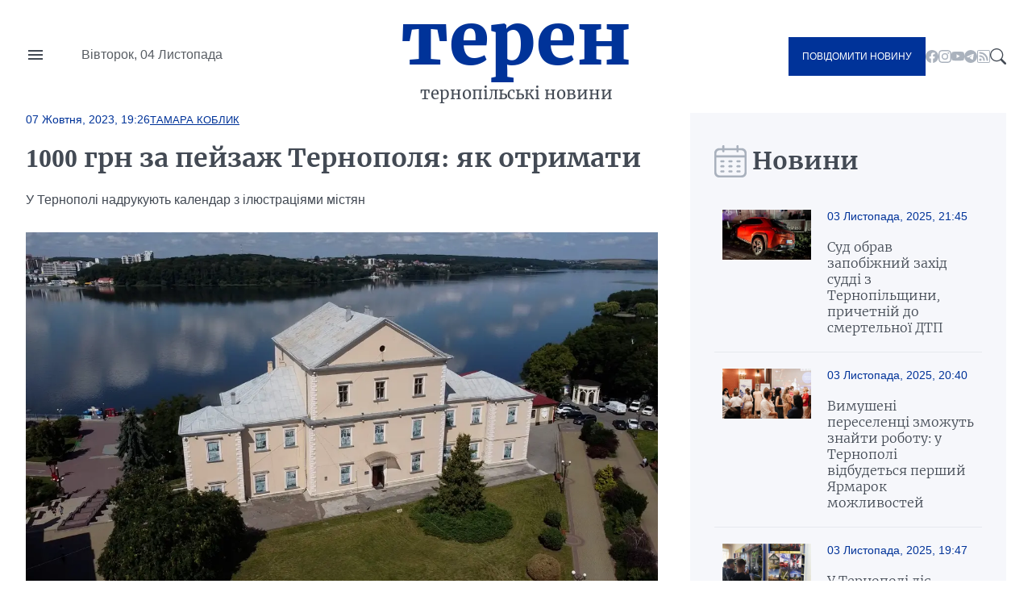

--- FILE ---
content_type: text/html; charset=UTF-8
request_url: https://teren.in.ua/news/1000-grn-za-peyzazh-ternopolya-yak-otrimati_399388.html
body_size: 16369
content:
<!DOCTYPE html>
<html lang="uk">
<head>
    <meta charset="UTF-8">
    <meta http-equiv="X-UA-Compatible" content="IE=edge">
    <meta name="viewport" content="width=device-width, initial-scale=1.0">

    <title>1000 грн за пейзаж Тернополя: як отримати — Терен</title>
<meta name="description" content="У Тернополі надрукують календар з ілюстраціями містян">
<link rel="canonical" href="https://teren.in.ua/news/1000-grn-za-peyzazh-ternopolya-yak-otrimati_399388.html" />
<link rel="amphtml" href="https://teren.in.ua/amp/1000-grn-za-peyzazh-ternopolya-yak-otrimati_399388.html" />
<meta name="generator" content="chaker's News Engine (ova.in.ua)" />
<meta property="og:title" content="1000 грн за пейзаж Тернополя: як отримати" />
<meta property="og:type" content="article" />
<meta property="og:url" content="https://teren.in.ua/news/1000-grn-za-peyzazh-ternopolya-yak-otrimati_399388.html" />
<meta property="og:image" content="https://teren.in.ua/uploads/media/c6/f8/c6f8ac59363b17536295399e3f386470_orig.jpg" />
<meta property="og:description" content="&nbsp;" />
<meta property="og:locale" content="uk_UA" />
<meta property="og:site_name" content="Терен" />

    <script type="application/ld+json">{"@context":"https:\/\/schema.org","@type":"NewsArticle","name":"1000 грн за пейзаж Тернополя: як отримати","headline":"1000 грн за пейзаж Тернополя: як отримати","description":"У Тернополі надрукують календар з ілюстраціями містян","mainEntityOfPage":{"@type":"WebPage","url":"\/news\/1000-grn-za-peyzazh-ternopolya-yak-otrimati_399388.html"},"image":{"@type":"ImageObject","url":"https:\/\/teren.in.ua\/uploads\/media\/c6\/f8\/c6f8ac59363b17536295399e3f386470_orig.jpg","width":1920,"height":1080},"author":{"@type":"Person","name":"Тамара Коблик","memberOf":{"@type":"NewsMediaOrganization","name":"Терен","logo":"https:\/\/teren.in.ua\/tpl\/images\/logo.png","diversityPolicy":{"@type":"WebPage","url":"https:\/\/teren.in.ua\/page\/redakcijna-politika\/"},"ethicsPolicy":{"@type":"WebPage","url":"https:\/\/teren.in.ua\/page\/redakcijna-politika\/"},"unnamedSourcesPolicy":{"@type":"WebPage","url":"https:\/\/teren.in.ua\/page\/redakcijna-politika\/"},"address":{"@type":"PostalAddress","addressCountry":"UA","addressRegion":"Lviv region","email":"admin@teren.in.ua"}},"url":"https:\/\/teren.in.ua\/","jobTitle":"Випускова редакторка"},"datePublished":"2023-10-07 19:26:00","dateModified":"2025-10-31T19:10:04+02:00","publisher":{"@type":"NewsMediaOrganization","name":"Терен","logo":"https:\/\/teren.in.ua\/tpl\/images\/logo.png","diversityPolicy":{"@type":"WebPage","url":"https:\/\/teren.in.ua\/page\/redakcijna-politika\/"},"ethicsPolicy":{"@type":"WebPage","url":"https:\/\/teren.in.ua\/page\/redakcijna-politika\/"},"unnamedSourcesPolicy":{"@type":"WebPage","url":"https:\/\/teren.in.ua\/page\/redakcijna-politika\/"},"address":{"@type":"PostalAddress","addressCountry":"UA","addressRegion":"Lviv region","email":"admin@teren.in.ua"}}}</script>
    <link rel="apple-touch-icon" sizes="76x76" href="/tpl/images/icons/apple-touch-icon.png">
    <link rel="icon" type="image/png" sizes="32x32" href="/tpl/images/icons/favicon-32x32.png">
    <link rel="icon" type="image/png" sizes="16x16" href="/tpl/images/icons/favicon-16x16.png">
    <link rel="manifest" href="/tpl/images/icons/site.webmanifest">
    <link rel="mask-icon" href="/tpl/images/icons/safari-pinned-tab.svg" color="#5bbad5">
    <link rel="shortcut icon" href="/tpl/images/icons/favicon.ico?v=teren">
    <meta name="msapplication-TileColor" content="#da532c">
    <meta name="msapplication-config" content="/tpl/images/icons/browserconfig.xml">
    <meta name="theme-color" content="#ffffff">


    
<script>
            document.addEventListener('DOMContentLoaded', () => {
                setTimeout(initGTM, 3500);
            });
            document.addEventListener('scroll', initGTMOnEvent);
            document.addEventListener('mousemove', initGTMOnEvent);
            document.addEventListener('touchstart', initGTMOnEvent);
            function initGTMOnEvent(event) {
                initGTM();
                event.currentTarget.removeEventListener(event.type, initGTMOnEvent); // remove the event listener that got triggered
            }
            function gtag(){dataLayer.push(arguments);}
            function initGTM() {
                if (window.gtmDidInit) {
                    return false;
                }
                window.gtmDidInit = true; // flag to ensure script does not get added to DOM more than once.
                const script = document.createElement('script');
                script.type = 'text/javascript';
                script.async = true;
                script.onload = () => {
                    gtag('js', new Date());
                    gtag('config', 'G-05GQ2QHZTS');
                }; // this part ensures PageViews is always tracked
                script.src = 'https://www.googletagmanager.com/gtag/js?id=G-05GQ2QHZTS';
                document.head.appendChild(script);
            }
        </script>
    

    
                        <link rel="preload" as="image" href="/uploads/media/6a/4f/6a4f457ayzb8f5e949f702875d63fea3_w320.webp" media="(max-width: 370px)" />
                    <link rel="preload" as="image" href="/uploads/media/6a/4f/6a4f457ayzb8f5e949f702875d63fea3_w640.webp" media="(max-width: 690px)" />
                    <link rel="preload" as="image" href="/uploads/media/6a/4f/6a4f457ayzb8f5e949f702875d63fea3_w960.webp" media="(max-width: 1010px)" />
            
                
    <link rel="preconnect" href="https://fonts.googleapis.com/" />
    <link rel="preconnect" href="https://fonts.gstatic.com/" />
    <link rel="preconnect" href="https://fonts.gstatic.com/" crossorigin />
                <style>
                @font-face{font-display:swap;font-family:Merriweather;font-style:normal;font-weight:300;src:url(/tpl/duncan/dist/fonts/vendor/@fontsource/merriweather/files/merriweather-cyrillic-300-normal.woff2?89a6218d70e91fd739514c7cab06392d) format("woff2"),url(/tpl/duncan/dist/fonts/vendor/@fontsource/merriweather/files/merriweather-cyrillic-300-normal.woff?762b4b49a623152b0b8569169d99f743) format("woff")}
@font-face{font-display:swap;font-family:Merriweather;font-style:italic;font-weight:300;src:url(/tpl/duncan/dist/fonts/vendor/@fontsource/merriweather/files/merriweather-cyrillic-300-italic.woff2?2bef72dbaebc87b27fabb33ecd2da2c3) format("woff2"),url(/tpl/duncan/dist/fonts/vendor/@fontsource/merriweather/files/merriweather-cyrillic-300-italic.woff?0fd56132f985548a4782b802c735f2e2) format("woff")}
@font-face{font-display:swap;font-family:Merriweather;font-style:normal;font-weight:400;src:url(/tpl/duncan/dist/fonts/vendor/@fontsource/merriweather/files/merriweather-cyrillic-400-normal.woff2?fde0b55efc50742fb57fbebbb11c572f) format("woff2"),url(/tpl/duncan/dist/fonts/vendor/@fontsource/merriweather/files/merriweather-cyrillic-400-normal.woff?dea686775dd7eb521743e41240e3c23e) format("woff")}
@font-face{font-display:swap;font-family:Merriweather;font-style:italic;font-weight:400;src:url(/tpl/duncan/dist/fonts/vendor/@fontsource/merriweather/files/merriweather-cyrillic-400-italic.woff2?257bb73fd3be53929f4e406c6d35cddd) format("woff2"),url(/tpl/duncan/dist/fonts/vendor/@fontsource/merriweather/files/merriweather-cyrillic-400-italic.woff?aa8130713445c92761f6ddfa6ffcec24) format("woff")}
@font-face{font-display:swap;font-family:Merriweather;font-style:normal;font-weight:700;src:url(/tpl/duncan/dist/fonts/vendor/@fontsource/merriweather/files/merriweather-cyrillic-700-normal.woff2?ac43a680815dbe80c2a43096ae30e43b) format("woff2"),url(/tpl/duncan/dist/fonts/vendor/@fontsource/merriweather/files/merriweather-cyrillic-700-normal.woff?7aea1fbf52c227e355425697008b5166) format("woff")}
@font-face{font-display:swap;font-family:Merriweather;font-style:italic;font-weight:700;src:url(/tpl/duncan/dist/fonts/vendor/@fontsource/merriweather/files/merriweather-cyrillic-700-italic.woff2?cef4bcea8935180be92ff6d356212d0b) format("woff2"),url(/tpl/duncan/dist/fonts/vendor/@fontsource/merriweather/files/merriweather-cyrillic-700-italic.woff?278233a992295fbbaac37cc488b2d0c2) format("woff")}
@font-face{font-display:swap;font-family:Merriweather;font-style:normal;font-weight:900;src:url(/tpl/duncan/dist/fonts/vendor/@fontsource/merriweather/files/merriweather-cyrillic-900-normal.woff2?c7ac02a1c03028a6c9f676b8459ccb1f) format("woff2"),url(/tpl/duncan/dist/fonts/vendor/@fontsource/merriweather/files/merriweather-cyrillic-900-normal.woff?47d442c089ef6fa414a161432bb7bc77) format("woff")}
@font-face{font-display:swap;font-family:Merriweather;font-style:italic;font-weight:900;src:url(/tpl/duncan/dist/fonts/vendor/@fontsource/merriweather/files/merriweather-cyrillic-900-italic.woff2?100fa44d312e8d4494bc34facfadf277) format("woff2"),url(/tpl/duncan/dist/fonts/vendor/@fontsource/merriweather/files/merriweather-cyrillic-900-italic.woff?8a601d3f5198caa06839e5f4879b815f) format("woff")}
*{box-sizing:border-box;margin:0;padding:0}body,html{font-family:-apple-system,BlinkMacSystemFont,Segoe UI,Roboto,Oxygen,Ubuntu,Cantarell,Open Sans,Helvetica Neue,sans-serif;font-size:16px;font-weight:400;height:100%}:root{--cyan:#039;--gray:#434a54;--white:#fff;--light:#aab2bd;--black:#000;--yellow:#ffae00;--green:#3ea72d;--darkgreen:#247817;--red:#900;--darkgray:#6a6a6a;--violet:violet;--bg-gray:#f6f7fb;--gap:40px;--border:#e6e9ee;--aside:#656d78;--time:#595e64;--fb:#515eb3;--tw:#6ab8ff;--tg:#389ce9;--social:#f6f7f8}@media (max-width:776px){:root{--gap:20px}}a{color:var(--cyan);text-decoration:underline}.wrapper{margin:auto;width:1400px}@media (max-width:1440px){.wrapper{width:95%}}.mobile{display:none!important}.desktop{display:block!important}@media (max-width:996px){.mobile{display:block!important}.desktop{display:none!important}}.bg-gray{background:var(--bg-gray)}::-moz-placeholder{font-family:inherit!important;font-size:14px}::placeholder{font-family:inherit!important;font-size:14px}#header{align-items:center;display:grid;grid-template-columns:1fr auto 1fr;min-height:140px}@media (max-width:996px){#header{min-height:100px}}#header-left{display:grid;gap:45px;grid-template-columns:24px 1fr}#nav-button{background-image:url("data:image/svg+xml;charset=utf-8,%3Csvg xmlns='http://www.w3.org/2000/svg' viewBox='0 0 24 24' fill='%23434a54'%3E%3Cpath d='M0 0h24v24H0z' fill='none'/%3E%3Cpath d='M3 18h18v-2H3v2zm0-5h18v-2H3v2zm0-7v2h18V6H3z'/%3E%3C/svg%3E");background-repeat:no-repeat;background-size:cover;height:24px;margin-top:-4px;width:24px}#header-left time{color:var(--time);display:block;line-height:1;white-space:nowrap}#logo{color:var(--cyan);font-family:Merriweather,serif;font-size:90px;font-weight:900;text-align:center;text-transform:lowercase}@media (max-width:996px){#logo{font-size:40px;line-height:.4}}#logo a{color:var(--cyan);display:block;line-height:1;margin:-10px 0 10px;text-decoration:none}#logo span{color:var(--gray);display:block;font-size:20px;font-weight:400}@media (max-width:996px){#logo span{font-size:14px}}#header-right{align-items:center;display:flex;gap:24px;justify-content:flex-end}.send-post{background:var(--cyan);color:var(--white)!important;display:inline-block!important;font-size:12px;padding:17px!important;text-decoration:none;text-transform:uppercase}@media (max-width:996px){.send-post{align-items:center;display:flex;height:50px;justify-content:center;padding:0;position:relative;width:50px}.send-post span{display:none}.send-post:before{background:url("[data-uri]");content:"";display:block;height:25px;left:calc(50% - 14px);position:absolute;top:calc(50% - 12px);width:28px}}#search-button{background-image:url("data:image/svg+xml;charset=utf-8,%3Csvg xmlns='http://www.w3.org/2000/svg' fill='%23434a54' viewBox='0 0 16 16'%3E%3Cpath d='M11.742 10.344a6.5 6.5 0 1 0-1.397 1.398h-.001c.03.04.062.078.098.115l3.85 3.85a1 1 0 0 0 1.415-1.414l-3.85-3.85a1.007 1.007 0 0 0-.115-.1zM12 6.5a5.5 5.5 0 1 1-11 0 5.5 5.5 0 0 1 11 0z'/%3E%3C/svg%3E");display:block;height:20px;width:20px}#nav{background:var(--white);height:100vh;left:-350px;padding:60px 40px;position:fixed;top:0;transform:translateX(0);width:350px;z-index:4}@media (max-width:996px){#nav{height:auto;left:-100%;padding:20px 40px;position:absolute;top:100px;width:100%}}#nav a,#nav li,#nav ul{display:block}#nav a{color:var(--gray);font-family:Merriweather,serif;padding:5px 0;text-decoration:none}#nav a.active{color:var(--cyan)!important}#nav hr{border:none;border-top:1px solid var(--light);margin:10px 0}#nav aside{align-items:center;display:flex;flex-flow:column;gap:20px;justify-content:center;padding:30px 0}#nav aside a[href^=tel]{color:var(--black);font-size:24px;font-weight:700}@media (max-width:400px){#nav aside a[href^=tel]{font-size:18px}}#nav aside a[href^=mailto]{color:var(--cyan);font-size:14px}#nav form{display:block;position:relative}#nav form input[type=search]{border:1px solid transparent;outline:none;padding:10px 25px 10px 10px}#nav form button{background:transparent;border:none;position:absolute;right:5px;top:calc(50% - 10px);z-index:1}#nav form button svg{fill:var(--gray);height:20px;width:20px}@media (max-width:996px){#nav aside .send-post{align-items:center;display:flex;height:auto;justify-content:center;padding:17px!important;position:static;width:auto}#nav aside .send-post span{display:inline-block}#nav aside .send-post:before{display:none}}#send-post{background:var(--white);height:100vh;padding:60px 40px;position:fixed;right:-350px;top:0;transform:translateX(0);width:350px;z-index:4}@media (max-width:996px){#send-post{padding:20px 40px;right:calc(-100% - 80px);top:100px;width:100%}}#send-post form{display:block;margin-top:calc(var(--gap)*2);position:relative}#send-post form input[type=email],#send-post form input[type=text],#send-post form textarea{border:1px solid var(--light);font-family:inherit;font-size:14px;margin:0 0 calc(var(--gap)/2);outline:none;padding:10px 25px 10px 10px;width:100%}#send-post form textarea{height:120px;max-height:300px;min-height:80px;resize:vertical}#send-post form button{background:var(--cyan);border:none;color:var(--white);display:block;font-family:inherit;font-size:12px;outline:none;padding:17px;text-decoration:none;text-transform:uppercase;width:100%}ul.social{display:inline-flex!important;gap:22px}@media (max-width:996px){ul.social{display:none!important}}ul.social li{display:inline-block!important}ul.social li a{display:block;height:16px;text-decoration:none;width:16px}ul.social .facebook{background-image:url("data:image/svg+xml;charset=utf-8,%3Csvg xmlns='http://www.w3.org/2000/svg' fill='%23aab2bd' viewBox='0 0 16 16'%3E%3Cpath d='M16 8.049c0-4.446-3.582-8.05-8-8.05C3.58 0-.002 3.603-.002 8.05c0 4.017 2.926 7.347 6.75 7.951v-5.625h-2.03V8.05H6.75V6.275c0-2.017 1.195-3.131 3.022-3.131.876 0 1.791.157 1.791.157v1.98h-1.009c-.993 0-1.303.621-1.303 1.258v1.51h2.218l-.354 2.326H9.25V16c3.824-.604 6.75-3.934 6.75-7.951z'/%3E%3C/svg%3E")}ul.social .youtube{background-image:url("data:image/svg+xml;charset=utf-8,%3Csvg xmlns='http://www.w3.org/2000/svg' fill='%23aab2bd' viewBox='0 0 16 16'%3E%3Cpath d='M8.051 1.999h.089c.822.003 4.987.033 6.11.335a2.01 2.01 0 0 1 1.415 1.42c.101.38.172.883.22 1.402l.01.104.022.26.008.104c.065.914.073 1.77.074 1.957v.075c-.001.194-.01 1.108-.082 2.06l-.008.105-.009.104c-.05.572-.124 1.14-.235 1.558a2.007 2.007 0 0 1-1.415 1.42c-1.16.312-5.569.334-6.18.335h-.142c-.309 0-1.587-.006-2.927-.052l-.17-.006-.087-.004-.171-.007-.171-.007c-1.11-.049-2.167-.128-2.654-.26a2.007 2.007 0 0 1-1.415-1.419c-.111-.417-.185-.986-.235-1.558L.09 9.82l-.008-.104A31.4 31.4 0 0 1 0 7.68v-.123c.002-.215.01-.958.064-1.778l.007-.103.003-.052.008-.104.022-.26.01-.104c.048-.519.119-1.023.22-1.402a2.007 2.007 0 0 1 1.415-1.42c.487-.13 1.544-.21 2.654-.26l.17-.007.172-.006.086-.003.171-.007A99.788 99.788 0 0 1 7.858 2h.193zM6.4 5.209v4.818l4.157-2.408L6.4 5.209z'/%3E%3C/svg%3E")}ul.social .rss{background-image:url("data:image/svg+xml;charset=utf-8,%3Csvg xmlns='http://www.w3.org/2000/svg' fill='%23aab2bd' viewBox='0 0 16 16'%3E%3Cpath d='M14 1a1 1 0 0 1 1 1v12a1 1 0 0 1-1 1H2a1 1 0 0 1-1-1V2a1 1 0 0 1 1-1h12zM2 0a2 2 0 0 0-2 2v12a2 2 0 0 0 2 2h12a2 2 0 0 0 2-2V2a2 2 0 0 0-2-2H2z'/%3E%3Cpath d='M5.5 12a1.5 1.5 0 1 1-3 0 1.5 1.5 0 0 1 3 0zm-3-8.5a1 1 0 0 1 1-1c5.523 0 10 4.477 10 10a1 1 0 1 1-2 0 8 8 0 0 0-8-8 1 1 0 0 1-1-1zm0 4a1 1 0 0 1 1-1 6 6 0 0 1 6 6 1 1 0 1 1-2 0 4 4 0 0 0-4-4 1 1 0 0 1-1-1z'/%3E%3C/svg%3E")}ul.social .telegram{background-image:url("data:image/svg+xml;charset=utf-8,%3Csvg xmlns='http://www.w3.org/2000/svg' fill='%23aab2bd' viewBox='0 0 16 16'%3E%3Cpath d='M16 8A8 8 0 1 1 0 8a8 8 0 0 1 16 0zM8.287 5.906c-.778.324-2.334.994-4.666 2.01-.378.15-.577.298-.595.442-.03.243.275.339.69.47l.175.055c.408.133.958.288 1.243.294.26.006.549-.1.868-.32 2.179-1.471 3.304-2.214 3.374-2.23.05-.012.12-.026.166.016.047.041.042.12.037.141-.03.129-1.227 1.241-1.846 1.817-.193.18-.33.307-.358.336a8.154 8.154 0 0 1-.188.186c-.38.366-.664.64.015 1.088.327.216.589.393.85.571.284.194.568.387.936.629.093.06.183.125.27.187.331.236.63.448.997.414.214-.02.435-.22.547-.82.265-1.417.786-4.486.906-5.751a1.426 1.426 0 0 0-.013-.315.337.337 0 0 0-.114-.217.526.526 0 0 0-.31-.093c-.3.005-.763.166-2.984 1.09z'/%3E%3C/svg%3E")}.title{color:var(--gray);display:grid;font-family:Merriweather,serif;font-size:30px;font-weight:600;gap:15px;grid-template-columns:32px 1fr;height:40px;margin:0 0 20px}@media (max-width:776px){.title{align-items:center;font-size:21px}}.title:before{align-self:center;background-repeat:no-repeat!important;background-size:cover!important;content:"";display:inline-block;height:40px;width:33px}.title.calendar:before{background:url("[data-uri]");width:40px}.service{align-items:center;display:flex;flex-wrap:wrap;gap:calc(var(--gap)/4);margin:0 0 calc(var(--gap)/2)}.service,.service time{position:static!important}.service time{background:transparent!important;display:block;font-size:14px;font-weight:400!important;margin:0!important;padding:0!important}.service a{display:block;font-size:13px;position:relative;text-transform:uppercase}#content .service a{color:var(--cyan)!important}.article{position:relative}.article time{color:var(--time);display:block;font-size:14px;margin:20px 0}.article h1 a{color:var(--gray);display:block;font-family:Merriweather,serif;text-decoration:none}img{height:auto;max-width:100%;vertical-align:middle}.picture,picture img,picture source{height:auto;width:100%}.picture{display:block;overflow:hidden;padding-top:56.25%;position:relative}.picture picture{bottom:0;display:block;left:0;max-height:100%;position:absolute;right:0;top:0;width:100%}.picture picture img{height:100%!important;-o-object-fit:cover;object-fit:cover;width:100%!important}.article-2-1 .article:first-of-type{grid-area:hot-1}.article-2-1 .article:nth-of-type(2){grid-area:hot-2}.article-2-1 .article:nth-of-type(3){grid-area:hot-3}#page{display:grid;gap:var(--gap);grid-template-columns:2fr 1fr}@media (max-width:996px){#page{grid-template-columns:1fr}}#content{color:var(--gray);display:grid;gap:var(--gap);grid-template-areas:"content-header content-header" "content-aside content-main";grid-template-columns:160px 1fr;grid-template-rows:auto 1fr}@media (max-width:996px){#content{display:block}}#content header{grid-area:content-header}#content header time{color:var(--cyan);font-size:14px;font-weight:700}#content header h1{color:var(--gray);font-family:Merriweather,serif;margin:20px 0}@media (max-width:996px){#content header h1{font-size:22px;margin:15px 0}}#content header p{line-height:1.5;margin:0 0 28px}#content aside{grid-area:content-aside}@media (max-width:996px){#content aside{grid-area:initial}}#content aside h1{color:var(--gray);font-family:Merriweather,serif;font-size:21px;font-weight:700}@media (max-width:996px){#content aside h1{display:none}}#content main{grid-area:content-main}#content main p{font-weight:400;line-height:1.5;margin:0 0 calc(var(--gap)/4*3)}@media (max-width:996px){#content .picture{margin:calc(var(--gap)/4*3) 0}}#page>aside{align-self:flex-start;padding:var(--gap) 30px 0}@media (max-width:996px){#page>aside{margin:0 -2.5%}}#page>aside .article{background:var(--white);border-top:1px solid var(--border);display:grid;gap:calc(var(--gap)/2);grid-template-columns:110px 1fr;padding:20px 10px}@media (max-width:996px){#page>aside .article{padding:20px 0}}#page>aside .article{background:var(--bg-gray)}#page>aside .article:first-of-type{border-top:none}#page>aside .article .picture{align-self:flex-start}#page>aside .article-data time{color:var(--cyan);display:block;margin:0 0 20px}#page>aside .article-data h1 a{color:var(--gray);font-size:16px;font-weight:300;text-decoration:none}#footer-logo{grid-area:footer-logo}#footer-content{color:var(--time);font-size:14px;grid-area:footer-content}#footer-contact{grid-area:footer-contact;text-align:center}#copy{color:var(--cyan);font-size:16px;grid-area:copy;padding:0 0 35px;text-align:center}.share-buttons{display:flex;flex-wrap:wrap;gap:0 calc(var(--gap)/2)}.share-buttons a{align-items:center;background:var(--social);border-radius:20px;display:flex;font-weight:600;gap:15px;height:40px;margin:0 0 20px;text-decoration:none;width:100px}.share-buttons a:before{background-position:50% 50%!important;background-repeat:no-repeat!important;background-size:18px 18px!important;border-radius:20px;content:"";display:block;height:40px;width:40px}.share-buttons a.facebook:before{background:var(--fb);background-image:url("data:image/svg+xml;charset=utf-8,%3Csvg xmlns='http://www.w3.org/2000/svg' fill='%23fff' viewBox='0 0 20 20'%3E%3Cpath d='M11 10h2.6l.4-3h-3V5.3c0-.9.2-1.5 1.5-1.5H14V1.1c-.3 0-1-.1-2.1-.1C9.6 1 8 2.4 8 5v2H5.5v3H8v8h3v-8z'/%3E%3C/svg%3E")}.share-buttons a.twitter:before{background:var(--tw);background-image:url("data:image/svg+xml;charset=utf-8,%3Csvg xmlns='http://www.w3.org/2000/svg' fill='%23fff' viewBox='0 0 20 20'%3E%3Cpath d='M19 4.74a7.587 7.587 0 0 1-2.119.58 3.715 3.715 0 0 0 1.622-2.04 7.331 7.331 0 0 1-2.344.89A3.682 3.682 0 0 0 13.464 3a3.698 3.698 0 0 0-3.596 4.539 10.482 10.482 0 0 1-7.614-3.86c-.318.54-.5 1.181-.5 1.86 0 1.281.651 2.411 1.643 3.071a3.654 3.654 0 0 1-1.674-.461v.04a3.71 3.71 0 0 0 2.963 3.631 4.083 4.083 0 0 1-1.668.06 3.701 3.701 0 0 0 3.451 2.569 7.467 7.467 0 0 1-4.587 1.57 6.44 6.44 0 0 1-.882-.05 10.439 10.439 0 0 0 5.662 1.66c6.792 0 10.508-5.629 10.508-10.5 0-.16-.004-.32-.013-.48A7.533 7.533 0 0 0 19 4.74'/%3E%3C/svg%3E")}.share-buttons a.telegram:before{background:var(--tg);background-image:url("data:image/svg+xml;charset=utf-8,%3Csvg xmlns='http://www.w3.org/2000/svg' fill='%23fff' viewBox='0 0 300 300'%3E%3Cpath d='m5.299 144.645 69.126 25.8 26.756 86.047c1.712 5.511 8.451 7.548 12.924 3.891l38.532-31.412a11.496 11.496 0 0 1 14.013-.391l69.498 50.457c4.785 3.478 11.564.856 12.764-4.926L299.823 29.22c1.31-6.316-4.896-11.585-10.91-9.259L5.218 129.402c-7.001 2.7-6.94 12.612.081 15.243zm91.57 12.066 135.098-83.207c2.428-1.491 4.926 1.792 2.841 3.726L123.313 180.87a23.112 23.112 0 0 0-7.163 13.829l-3.798 28.146c-.503 3.758-5.782 4.131-6.819.494l-14.607-51.325c-1.673-5.854.765-12.107 5.943-15.303z'/%3E%3C/svg%3E")}.share-buttons a span{color:var(--cyan);display:none;font-family:Merriweather,serif;font-size:16px}.share-buttons a span:after{content:"+";display:inline-block;margin:0 0 0 5px}#mobile-panel{background:var(--cyan);bottom:0;display:none;height:75px;left:0;position:fixed;width:100%;z-index:2}@media (max-width:996px){#mobile-panel{align-items:center;display:flex}}@media (max-width:540px){#mobile-panel{align-items:flex-start}}#mobile-panel li{display:block;width:20%}@media (max-width:540px){#mobile-panel li{padding:10px 0 0}}#mobile-panel a{align-items:center;color:var(--light);display:flex;flex-flow:column;font-size:10px;gap:10px;justify-content:flex-start;text-align:center;text-decoration:none;text-transform:uppercase}#mobile-panel a:before{background-repeat:no-repeat!important;content:"";display:block;min-height:25px}#nav-home a:before{background:url("[data-uri]");height:21px;width:25px}#nav-search a:before{background:url("[data-uri]");height:21px;width:21px}#nav-menu a:before{background:url("[data-uri]");height:18px;width:24px}#nav-news a:before{background:url("[data-uri]");height:24px;width:24px}#nav-send a:before{background:url("[data-uri]");height:25px;width:28px}

            </style>
        <link rel="preload" href="/tpl/duncan/dist/style.css?v1664361540" as="style" onload="this.onload=null;this.rel='stylesheet'">
    
    <style>
        [style*="--aspect-ratio"] > :first-child
        {
            width: 100%;
        }

        [style*="--aspect-ratio"] > img
        {
            height: auto;
        }

        @supports (--custom:property)
        {
            [style*="--aspect-ratio"]
            {
                position: relative;
            }

            [style*="--aspect-ratio"]::before
            {
                content: '';
                display: block;
                padding-bottom: calc(100% / (var(--aspect-ratio)));
            }

            [style*="--aspect-ratio"] > :first-child
            {
                position: absolute;
                top: 0;
                left: 0;
                height: 100%;
            }
        }

        .video-link
        {
            background-size: cover;
            background-position: center;
            cursor: pointer;
        }

        .video-link.video-open-inline-rendered::after
        {
            display: none;
        }

        .video-link::after
        {
            content: '';
            display: inline-block;
            background-image: url("data:image/svg+xml, %3Csvg viewBox='0 -77 512.00213 512' xmlns='http://www.w3.org/2000/svg'%3E%3Cpath d='m501.453125 56.09375c-5.902344-21.933594-23.195313-39.222656-45.125-45.128906-40.066406-10.964844-200.332031-10.964844-200.332031-10.964844s-160.261719 0-200.328125 10.546875c-21.507813 5.902344-39.222657 23.617187-45.125 45.546875-10.542969 40.0625-10.542969 123.148438-10.542969 123.148438s0 83.503906 10.542969 123.148437c5.90625 21.929687 23.195312 39.222656 45.128906 45.128906 40.484375 10.964844 200.328125 10.964844 200.328125 10.964844s160.261719 0 200.328125-10.546875c21.933594-5.902344 39.222656-23.195312 45.128906-45.125 10.542969-40.066406 10.542969-123.148438 10.542969-123.148438s.421875-83.507812-10.546875-123.570312zm0 0' fill='%23f00'/%3E%3Cpath d='m204.96875 256 133.269531-76.757812-133.269531-76.757813zm0 0' fill='%23fff'/%3E%3C/svg%3E");
            width: 64px;
            height: 64px;
            position: absolute;
            z-index: 2;
            transition: .5s;
            top: calc(50% - 32px);
            left: calc(50% - 32px);
        }

        .video-link:hover::after
        {
            background-image: url("data:image/svg+xml, %3Csvg viewBox='0 -77 512.00213 512' xmlns='http://www.w3.org/2000/svg'%3E%3Cpath d='m501.453125 56.09375c-5.902344-21.933594-23.195313-39.222656-45.125-45.128906-40.066406-10.964844-200.332031-10.964844-200.332031-10.964844s-160.261719 0-200.328125 10.546875c-21.507813 5.902344-39.222657 23.617187-45.125 45.546875-10.542969 40.0625-10.542969 123.148438-10.542969 123.148438s0 83.503906 10.542969 123.148437c5.90625 21.929687 23.195312 39.222656 45.128906 45.128906 40.484375 10.964844 200.328125 10.964844 200.328125 10.964844s160.261719 0 200.328125-10.546875c21.933594-5.902344 39.222656-23.195312 45.128906-45.125 10.542969-40.066406 10.542969-123.148438 10.542969-123.148438s.421875-83.507812-10.546875-123.570312zm0 0' fill='%23fff'/%3E%3Cpath d='m204.96875 256 133.269531-76.757812-133.269531-76.757813zm0 0' fill='%23f00'/%3E%3C/svg%3E");
        }
    </style>

</head>
<body>

<nav id="nav">
    <ul>
        <li><a href="/category/important/">Важливо</a></li><li><a href="/category/misto/">Місто</a></li><li><a href="/flag/people/">Люди</a></li><li><a href="/category/war/">Війна</a></li><li><a href="/category/society/">Суспільство</a></li><li><a href="/category/economy/">Гроші</a></li><li><a href="/category/criminal/">Кримінал</a></li><li><a href="/category/emergencies/">Надзвичайні події</a></li><li><a href="/category/health/">Здоров'я</a></li><li><a href="/category/osvita/">Освіта</a></li><li><a href="/category/dovkillya/">Довкілля</a></li><li><a href="/category/agro/">Агро</a></li><li><a href="/category/kultura/">Культура</a></li><li><a href="/category/sport/">Спорт</a></li><li><a href="/category/polytics/">Політика</a></li><li><a href="/category/pogoda/">Погода</a></li><li><a href="/category/dumka-ternopolyan/">Думка тернополян</a></li><li><a href="/flag/topinfo/">Цікаво</a></li><li><a href="/category/socmerezhi/">Соцмережі</a></li><li><a href="/category/partnerski-proekty/">Реклама</a></li>
        <li class="hr"></li>
        <li><a href="/page/pro-nas/">Про нас</a></li><li><a href="/page/rozmisenna-reklami/">Розміщення реклами</a></li><li><a href="/archive/">Архів новин</a></li>
    </ul>

    <aside>

        <form action="/search.php">
            <input type="search" name="q" placeholder="Шукати" id="nav-search-input" aria-label="Пошукова фраза">
            <button aria-label="Пошук">
                <svg viewBox='0 0 16 16'><path d='M11.742 10.344a6.5 6.5 0 1 0-1.397 1.398h-.001c.03.04.062.078.098.115l3.85 3.85a1 1 0 0 0 1.415-1.414l-3.85-3.85a1.007 1.007 0 0 0-.115-.1zM12 6.5a5.5 5.5 0 1 1-11 0 5.5 5.5 0 0 1 11 0z'/></svg>
            </button>
        </form>

        <div class="send-post">
            <span>Повідомити новину</span>
        </div>

        <a href="tel:+380684276800" title="Дзвінок">+380684276800</a>

        <a href="mailto://office@teren.in.ua" title="Надіслати імейл">office@teren.in.ua</a>

        <ul class="social">
    <li><a href="https://www.facebook.com/teren.in.ua" class="facebook" title="facebook"></a></li>
    <li><a href="https://www.instagram.com/teren_news/" class="instagram" title="instagram"></a></li>
    <li><a href="https://www.youtube.com/c/%D0%A2%D0%B5%D1%80%D0%BD%D0%BE%D0%BF%D1%96%D0%BB%D1%8C%D1%81%D1%8C%D0%BA%D1%96%D0%B5%D0%BA%D1%81%D0%BF%D1%80%D0%B5%D1%81%D0%BD%D0%BE%D0%B2%D0%B8%D0%BD%D0%B8%D0%A2%D0%95%D0%A0%D0%95%D0%9D" class="youtube" title="youtube"></a></li>
    <li><a href="https://t.me/+jwp4d5TI4101ODc6" class="telegram" title="telegram"></a></li>
    <li><a href="/rss/news.rss" class="rss" title="rss"></a></li>
</ul>
    </aside>

</nav>
<!-- Випадачка -->

<div id="send-post">
    <form action="/contact.php?act=send" method="post">
        <input type="text" name="name" placeholder="Ім'я" aria-label="Прізвище та Ім'я">
        <input type="email" name="ymail" placeholder="Телефон" aria-label="Телефон">
        <textarea placeholder="Новина" name="message" aria-label="Дані" required minlength="10"></textarea>
        <input type="email" name="email" placeholder="Телефон" aria-label="Телефон">
        <script>document.querySelector('[name="email"]').style.display = 'none'</script>


        <button>Надіслати</button>
    </form>
</div>
<!-- Випадачка справа (надіслати новину) -->

<div class="wrapper">
    <header id="header">

        <div id="header-left">
            <div id="nav-button" class="desktop"></div>
            <time class="desktop">Вівторок, 04 Листопада</time>
            <time class="mobile">Вів, 04 Лис</time>
        </div>
        <div id="logo">
            <a href="/" title="Терен: тернопільські новини">
                Терен
            </a>
            <span>тернопільські новини</span>
        </div>
        <div id="header-right">
            <div class="send-post">
                <span>Повідомити новину</span>
            </div>

            <ul class="social">
    <li><a href="https://www.facebook.com/teren.in.ua" class="facebook" title="facebook"></a></li>
    <li><a href="https://www.instagram.com/teren_news/" class="instagram" title="instagram"></a></li>
    <li><a href="https://www.youtube.com/c/%D0%A2%D0%B5%D1%80%D0%BD%D0%BE%D0%BF%D1%96%D0%BB%D1%8C%D1%81%D1%8C%D0%BA%D1%96%D0%B5%D0%BA%D1%81%D0%BF%D1%80%D0%B5%D1%81%D0%BD%D0%BE%D0%B2%D0%B8%D0%BD%D0%B8%D0%A2%D0%95%D0%A0%D0%95%D0%9D" class="youtube" title="youtube"></a></li>
    <li><a href="https://t.me/+jwp4d5TI4101ODc6" class="telegram" title="telegram"></a></li>
    <li><a href="/rss/news.rss" class="rss" title="rss"></a></li>
</ul>

            <div id="search-button" class="desktop"></div>
        </div>

    </header>
</div>
<!-- header -->
<!-- [BODY START] -->

<div class="wrapper">
    <div id="page">
        <div id="content">
            <header>
                <div class="service">

                <time datetime="2023-10-07 19:26">07 Жовтня, 2023, 19:26</time>

                                    <a href="/author/tamara-koblik_23">Тамара Коблик</a>
                
                </div>

                <h1>1000 грн за пейзаж Тернополя: як отримати</h1>

                <p>У Тернополі надрукують календар з ілюстраціями містян</p>
                                                            <div class="picture">
                            <picture><source srcset="/uploads/media/c6/f8/c6f8ac59363b17536295399e3f386470_w320.avif" media="(max-width: 370px)" type="image/avif" /><source srcset="/uploads/media/c6/f8/c6f8ac59363b17536295399e3f386470_w640.avif" media="(max-width: 690px)" type="image/avif" /><source srcset="/uploads/media/c6/f8/c6f8ac59363b17536295399e3f386470_w960.avif" media="(max-width: 1010px)" type="image/avif" /><source srcset="/uploads/media/c6/f8/c6f8ac59363b17536295399e3f386470_w320.webp" media="(max-width: 370px)" type="image/webp" /><source srcset="/uploads/media/c6/f8/c6f8ac59363b17536295399e3f386470_w640.webp" media="(max-width: 690px)" type="image/webp" /><source srcset="/uploads/media/c6/f8/c6f8ac59363b17536295399e3f386470_w960.webp" media="(max-width: 1010px)" type="image/webp" /><source srcset="/uploads/media/c6/f8/c6f8ac59363b17536295399e3f386470_w1280.webp" media="(max-width: 1330px)" type="image/webp" /><source srcset="/uploads/media/c6/f8/c6f8ac59363b17536295399e3f386470_w1600.webp" media="(max-width: 1650px)" type="image/webp" /><source srcset="/uploads/media/c6/f8/c6f8ac59363b17536295399e3f386470_w1920.webp" media="(max-width: 1970px)" type="image/webp" /><source srcset="/uploads/media/c6/f8/c6f8ac59363b17536295399e3f386470_w320.jpg" media="(max-width: 370px)" type="image/jpeg" /><source srcset="/uploads/media/c6/f8/c6f8ac59363b17536295399e3f386470_w640.jpg" media="(max-width: 690px)" type="image/jpeg" /><source srcset="/uploads/media/c6/f8/c6f8ac59363b17536295399e3f386470_w960.jpg" media="(max-width: 1010px)" type="image/jpeg" /><source srcset="/uploads/media/c6/f8/c6f8ac59363b17536295399e3f386470_w1280.jpg" media="(max-width: 1330px)" type="image/jpeg" /><source srcset="/uploads/media/c6/f8/c6f8ac59363b17536295399e3f386470_w1600.jpg" media="(max-width: 1650px)" type="image/jpeg" /><source srcset="/uploads/media/c6/f8/c6f8ac59363b17536295399e3f386470_w1920.jpg" media="(max-width: 1970px)" type="image/jpeg" /><source srcset="/uploads/media/c6/f8/c6f8ac59363b17536295399e3f386470_w960.avif" type="image/avif" /><source srcset="/uploads/media/c6/f8/c6f8ac59363b17536295399e3f386470_w1920.webp" type="image/webp" /><source srcset="/uploads/media/c6/f8/c6f8ac59363b17536295399e3f386470_w1920.jpg" type="image/jpeg" /><img src="/uploads/media/c6/f8/c6f8ac59363b17536295399e3f386470_w1920.jpg" alt="" data-thumb="/uploads/media/c6/f8/c6f8ac59363b17536295399e3f386470_orig_thumb.jpg"  data-width="1920" data-height="1080" data-aspect-ratio="1.78"/></picture>
                        </div>
                                    
            </header>

            <aside>

                <div class="share-buttons" data-share_count="{&quot;facebook&quot;:0,&quot;twitter&quot;:0,&quot;telegram&quot;:0,&quot;viber&quot;:0}" data-news_id="399388">
                    <a href="#" class="facebook" data-share="facebook" title="share to facebook">
                        <span></span>
                    </a>
                    <a href="#" class="twitter" data-share="twitter" title="share to twitter">
                        <span></span>
                    </a>
                    <a href="#" class="telegram" data-share="telegram" title="share to telegram">
                        <span></span>
                    </a>
                </div>

                                    <h1>До теми</h1>
                    <ul>
                                                    <li><a href="/news/ne-stavom-iedinim-yaki-miscya-varto-vidvidati-u-ternopoli-video_392489.html">Не ставом єдиним: які місця варто відвідати у Тернополі (відео)</a></li>
                                                    <li><a href="/news/u-ternopoli-proveli-skladnu-operaciyu-paciientu-z-travmoyu-legeni_399360.html">У Тернополі провели складну операцію пацієнту з травмою легені</a></li>
                                                    <li><a href="/news/u-vlasnist-minoboroni-povernuli-maynoviy-kompleks-u-ternopoli-ploshcheyu-7-tis.-m-kv_399348.html">У власність Міноборони повернули майновий комплекс у Тернополі площею 7 тис. м кв</a></li>
                                            </ul>
                
                <div class="ad" data-key="news-sidebar-left"></div>

            </aside>

            <main>
                <p><strong>Ваше фото, малюнок чи картину міста роздрукують у календарі Тернополя! Громадська організація «Інститут міської культури» – збирає ілюстрації для тернопільського календаря.</strong></p>
<p><span style="font-weight: 400;">Серед всіх робіт організатори виберуть 12 авторів, які отримають:</span></p>
<ul>
<li><span style="font-weight: 400;">по 1000 грн від ГО «Інститут міської культури»;</span></li>
<li><span style="font-weight: 400;">примірники календаря, який надрукує видавництво Сумна вівця;</span></li>
<li><span style="font-weight: 400;">участь у виставці у кав'ярні ХХ століття наприкінці року.</span></li>
</ul>
<p>Для участі у відборі надсилайте якісні фото / скани своїх малюнків з видами нашого міста до 20 жовтня на електронну адресу urbanci.ngo@gmail.com з темою <em>«календар».</em></p>
<p><span style="font-weight: 400;">До участі запрошують як аматорів, так і професіоналів лише з Тернополя, вікових обмежень конкурс немає. Приймають роботи у різних техніках.</span></p>
<p><span style="font-weight: 400;">Громадська організація «Інститут міської культури» –  ініціативна група тернополян, що опікується наповненням простору </span><a href="https://www.instagram.com/art.naposhti/" target="_blank" rel="noopener"><span style="font-weight: 400;">@art.naposhti</span></a><span style="font-weight: 400;">, а також</span><span style="font-weight: 400;"> творенням відкритого, демократичного, толерантного та інклюзивного суспільства засобами культури та мистецтва. </span></p>
<p><span style="font-weight: 400;">Організатор конкурсу: ГО “Інститут міської культури”</span></p>
<p><div data-embed="[media=414229]"><div style="--aspect-ratio: 1"><picture><source srcset="/uploads/media/6a/4f/6a4f457ayzb8f5e949f702875d63fea3_w320.avif" media="(max-width: 370px)" type="image/avif"></source><source srcset="/uploads/media/6a/4f/6a4f457ayzb8f5e949f702875d63fea3_w640.avif" media="(max-width: 690px)" type="image/avif"></source><source srcset="/uploads/media/6a/4f/6a4f457ayzb8f5e949f702875d63fea3_w960.avif" media="(max-width: 1010px)" type="image/avif"></source><source srcset="/uploads/media/6a/4f/6a4f457ayzb8f5e949f702875d63fea3_w320.webp" media="(max-width: 370px)" type="image/webp"></source><source srcset="/uploads/media/6a/4f/6a4f457ayzb8f5e949f702875d63fea3_w640.webp" media="(max-width: 690px)" type="image/webp"></source><source srcset="/uploads/media/6a/4f/6a4f457ayzb8f5e949f702875d63fea3_w960.webp" media="(max-width: 1010px)" type="image/webp"></source><source srcset="/uploads/media/6a/4f/6a4f457ayzb8f5e949f702875d63fea3_w320.jpg" media="(max-width: 370px)" type="image/jpeg"></source><source srcset="/uploads/media/6a/4f/6a4f457ayzb8f5e949f702875d63fea3_w640.jpg" media="(max-width: 690px)" type="image/jpeg"></source><source srcset="/uploads/media/6a/4f/6a4f457ayzb8f5e949f702875d63fea3_w960.jpg" media="(max-width: 1010px)" type="image/jpeg"></source><source srcset="/uploads/media/6a/4f/6a4f457ayzb8f5e949f702875d63fea3_w960.avif" type="image/avif"></source><source srcset="/uploads/media/6a/4f/6a4f457ayzb8f5e949f702875d63fea3_w960.webp" type="image/webp"></source><source srcset="/uploads/media/6a/4f/6a4f457ayzb8f5e949f702875d63fea3_w960.jpg" type="image/jpeg"></source><img src="/uploads/media/6a/4f/6a4f457ayzb8f5e949f702875d63fea3_w960.jpg" alt="" data-thumb="/uploads/media/6a/4f/6a4f457ayzb8f5e949f702875d63fea3_orig_thumb.jpg" loading="lazy" data-width="1174" data-height="1174" data-aspect-ratio="1"></picture></div></div></p>
<p><strong><em>Фото з відкритих джерел</em></strong></p>

                <img src="/register_view.php?ids=399388" alt="" style="width: 1px !important; height: 1px !important;" />

                                    <div class="tags">
                        <a href="/news/foto/" title="Фото">Фото</a><a href="/news/ternopil/" title="Тернопіль">Тернопіль</a><a href="/news/misto/" title="місто">місто</a><a href="/news/kalendar/" title="календар">календар</a><a href="/news/malyunok/" title="малюнок">малюнок</a>                    </div>
                
                <div class="ad" style="margin-top: 10px" data-key="news1"></div>
            </main>
        </div>
        <!-- #content -->

        <aside class="bg-gray">
            <div class="title calendar">
                Новини
            </div>

                            <article class="article">
	<a href="/news/sud-obrav-zapobizhniy-zahid-suddi-z-ternopilshchini-prichetniy-do-smertelnoyi-dtp_412052.html" title="Суд обрав запобіжний захід судді з Тернопільщини, причетній до смертельної ДТП">
		<div class="picture">
			 <picture><source srcset="/uploads/media/bd/2a/bd2afc229fa32d3d8ba4d0a5c9401b68_w320.avif" type="image/avif" /><source srcset="/uploads/media/bd/2a/bd2afc229fa32d3d8ba4d0a5c9401b68_w320.webp" type="image/webp" /><source srcset="/uploads/media/bd/2a/bd2afc229fa32d3d8ba4d0a5c9401b68_w320.jpg" type="image/jpeg" /><img src="/uploads/media/bd/2a/bd2afc229fa32d3d8ba4d0a5c9401b68_orig_thumb.jpg" alt="" loading="lazy" /></picture> 		</div>
	</a>

	<div class="article-data">
		<div class="service"><time datetime="2025-11-03 21:45">03 Листопада, 2025, 21:45</time></div>
		<h1><a href="/news/sud-obrav-zapobizhniy-zahid-suddi-z-ternopilshchini-prichetniy-do-smertelnoyi-dtp_412052.html">Суд обрав запобіжний захід судді з Тернопільщини, причетній до смертельної ДТП</a></h1>
	</div>
</article>
                            <article class="article">
	<a href="/news/vimusheni-pereselenci-otrimuyut-novi-mozhlivosti-dlya-pracevlashtuvannya-u-ternopoli-vidbudetsya-pershiy-yarmarok-mozhlivostey_412037.html" title="Вимушені переселенці зможуть знайти роботу: у Тернополі відбудеться перший Ярмарок можливостей">
		<div class="picture">
			 <picture><source srcset="/uploads/media/87/39/87399fc1b37e7f2ac0d16772c644b429_w320.avif" type="image/avif" /><source srcset="/uploads/media/87/39/87399fc1b37e7f2ac0d16772c644b429_w320.webp" type="image/webp" /><source srcset="/uploads/media/87/39/87399fc1b37e7f2ac0d16772c644b429_w320.jpg" type="image/jpeg" /><img src="/uploads/media/87/39/87399fc1b37e7f2ac0d16772c644b429_orig_thumb.jpg" alt="" loading="lazy" /></picture> 		</div>
	</a>

	<div class="article-data">
		<div class="service"><time datetime="2025-11-03 20:40">03 Листопада, 2025, 20:40</time></div>
		<h1><a href="/news/vimusheni-pereselenci-otrimuyut-novi-mozhlivosti-dlya-pracevlashtuvannya-u-ternopoli-vidbudetsya-pershiy-yarmarok-mozhlivostey_412037.html">Вимушені переселенці зможуть знайти роботу: у Тернополі відбудеться перший Ярмарок можливостей</a></h1>
	</div>
</article>
                            <article class="article">
	<a href="/news/u-ternopoli-diie-vistavka-pro-okupaciyu-chornobilskoyi-zoni-pid-chas-povnomasshtabnoyi-viyni_412049.html" title="У Тернополі діє виставка про окупацію Чорнобильської зони під час повномасштабної війни">
		<div class="picture">
			 <picture><source srcset="/uploads/media/76/ab/76abf8f4d1e23dc73bcdd1f54e0eee86_w320.avif" type="image/avif" /><source srcset="/uploads/media/76/ab/76abf8f4d1e23dc73bcdd1f54e0eee86_w320.webp" type="image/webp" /><source srcset="/uploads/media/76/ab/76abf8f4d1e23dc73bcdd1f54e0eee86_w320.jpg" type="image/jpeg" /><img src="/uploads/media/76/ab/76abf8f4d1e23dc73bcdd1f54e0eee86_orig_thumb.jpg" alt="" loading="lazy" /></picture> 		</div>
	</a>

	<div class="article-data">
		<div class="service"><time datetime="2025-11-03 19:47">03 Листопада, 2025, 19:47</time></div>
		<h1><a href="/news/u-ternopoli-diie-vistavka-pro-okupaciyu-chornobilskoyi-zoni-pid-chas-povnomasshtabnoyi-viyni_412049.html">У Тернополі діє виставка про окупацію Чорнобильської зони під час повномасштабної війни</a></h1>
	</div>
</article>
                            <article class="article">
	<a href="/news/na-ternopilshchinu-yde-poholodannya-sinoptiki-poperedzhayut-pro-zminu-pogodi-vzhe-4-listopada_412045.html" title="На Тернопільщину йде похолодання: погода зміниться вже 4 листопада">
		<div class="picture">
			 <picture><source srcset="/uploads/media/d0/e3/d0e35ba0f595c1fc346c0fd5815fa31c_w320.avif" type="image/avif" /><source srcset="/uploads/media/d0/e3/d0e35ba0f595c1fc346c0fd5815fa31c_w320.webp" type="image/webp" /><source srcset="/uploads/media/d0/e3/d0e35ba0f595c1fc346c0fd5815fa31c_w320.jpg" type="image/jpeg" /><img src="/uploads/media/d0/e3/d0e35ba0f595c1fc346c0fd5815fa31c_orig_thumb.jpg" alt="" loading="lazy" /></picture> 		</div>
	</a>

	<div class="article-data">
		<div class="service"><time datetime="2025-11-03 18:54">03 Листопада, 2025, 18:54</time></div>
		<h1><a href="/news/na-ternopilshchinu-yde-poholodannya-sinoptiki-poperedzhayut-pro-zminu-pogodi-vzhe-4-listopada_412045.html">На Тернопільщину йде похолодання: погода зміниться вже 4 листопада</a></h1>
	</div>
</article>
                            <article class="article">
	<a href="/news/na-ternopilshchini-rozshukuyut-18-richnu-divchinu_412050.html" title="На Тернопільщині розшукують 18-річну дівчину">
		<div class="picture">
			 <picture><source srcset="/uploads/media/20/0b/200baf84c0e5910ebc7a908f759e89bb_w320.avif" type="image/avif" /><source srcset="/uploads/media/20/0b/200baf84c0e5910ebc7a908f759e89bb_w320.webp" type="image/webp" /><source srcset="/uploads/media/20/0b/200baf84c0e5910ebc7a908f759e89bb_w320.jpg" type="image/jpeg" /><img src="/uploads/media/20/0b/200baf84c0e5910ebc7a908f759e89bb_orig_thumb.jpg" alt="" loading="lazy" /></picture> 		</div>
	</a>

	<div class="article-data">
		<div class="service"><time datetime="2025-11-03 17:59">03 Листопада, 2025, 17:59</time></div>
		<h1><a href="/news/na-ternopilshchini-rozshukuyut-18-richnu-divchinu_412050.html">На Тернопільщині розшукують 18-річну дівчину</a></h1>
	</div>
</article>
                            <article class="article">
	<a href="/news/den-neskorenih-vidbuvsya-u-ternopoli-video_412048.html" title="“День Нескорених” відбувся у Тернополі (фото)">
		<div class="picture">
			 <picture><source srcset="/uploads/media/78/6b/786bb4a338b31b4022c633b7dfe8fd26_w320.avif" type="image/avif" /><source srcset="/uploads/media/78/6b/786bb4a338b31b4022c633b7dfe8fd26_w320.webp" type="image/webp" /><source srcset="/uploads/media/78/6b/786bb4a338b31b4022c633b7dfe8fd26_w320.jpg" type="image/jpeg" /><img src="/uploads/media/78/6b/786bb4a338b31b4022c633b7dfe8fd26_orig_thumb.jpg" alt="" loading="lazy" /></picture> 		</div>
	</a>

	<div class="article-data">
		<div class="service"><time datetime="2025-11-03 17:08">03 Листопада, 2025, 17:08</time></div>
		<h1><a href="/news/den-neskorenih-vidbuvsya-u-ternopoli-video_412048.html">“День Нескорених” відбувся у Тернополі (фото)</a></h1>
	</div>
</article>
                            <article class="article">
	<a href="/news/na-ternopilshchini-za-tri-dni-stalosya-kilka-dtp-sered-postrazhdalih----velosipedist-pasazhirka-i-pishohid-foto_412043.html" title="У ДТП на Тернопільщині травмувалися велосипедист, пасажирка і пішохід (фото)">
		<div class="picture">
			 <picture><source srcset="/uploads/media/08/e0/08e03197430375c3824cc0c9dff6bfd9_w320.avif" type="image/avif" /><source srcset="/uploads/media/08/e0/08e03197430375c3824cc0c9dff6bfd9_w320.webp" type="image/webp" /><source srcset="/uploads/media/08/e0/08e03197430375c3824cc0c9dff6bfd9_w320.jpg" type="image/jpeg" /><img src="/uploads/media/08/e0/08e03197430375c3824cc0c9dff6bfd9_orig_thumb.jpg" alt="" loading="lazy" /></picture> 		</div>
	</a>

	<div class="article-data">
		<div class="service"><time datetime="2025-11-03 16:15">03 Листопада, 2025, 16:15</time></div>
		<h1><a href="/news/na-ternopilshchini-za-tri-dni-stalosya-kilka-dtp-sered-postrazhdalih----velosipedist-pasazhirka-i-pishohid-foto_412043.html">У ДТП на Тернопільщині травмувалися велосипедист, пасажирка і пішохід (фото)</a></h1>
	</div>
</article>
                            <article class="article">
	<a href="/news/u-ternopoli-poproshchalisya-z-voyinom-vasilem-dzyubikom-foto_412047.html" title="У Тернополі попрощалися з воїном Василем Дзюбиком (фото)">
		<div class="picture">
			 <picture><source srcset="/uploads/media/f5/86/f586811fc91f0184afa55256b6916781_w320.avif" type="image/avif" /><source srcset="/uploads/media/f5/86/f586811fc91f0184afa55256b6916781_w320.webp" type="image/webp" /><source srcset="/uploads/media/f5/86/f586811fc91f0184afa55256b6916781_w320.jpg" type="image/jpeg" /><img src="/uploads/media/f5/86/f586811fc91f0184afa55256b6916781_orig_thumb.jpg" alt="" loading="lazy" /></picture> 		</div>
	</a>

	<div class="article-data">
		<div class="service"><time datetime="2025-11-03 15:25">03 Листопада, 2025, 15:25</time></div>
		<h1><a href="/news/u-ternopoli-poproshchalisya-z-voyinom-vasilem-dzyubikom-foto_412047.html">У Тернополі попрощалися з воїном Василем Дзюбиком (фото)</a></h1>
	</div>
</article>
                            <article class="article">
	<a href="/news/na-ternopilshchini-u-gromadskiy-vbiralni-viyavili-tilo-cholovika_412044.html" title="На Тернопільщині у громадській вбиральні виявили тіло чоловіка">
		<div class="picture">
			 <picture><source srcset="/uploads/media/0f/05/0f05ef615e4a5557fa42d9a59e5f1371_w320.avif" type="image/avif" /><source srcset="/uploads/media/0f/05/0f05ef615e4a5557fa42d9a59e5f1371_w320.webp" type="image/webp" /><source srcset="/uploads/media/0f/05/0f05ef615e4a5557fa42d9a59e5f1371_w320.jpg" type="image/jpeg" /><img src="/uploads/media/0f/05/0f05ef615e4a5557fa42d9a59e5f1371_orig_thumb.jpg" alt="" loading="lazy" /></picture> 		</div>
	</a>

	<div class="article-data">
		<div class="service"><time datetime="2025-11-03 14:35">03 Листопада, 2025, 14:35</time></div>
		<h1><a href="/news/na-ternopilshchini-u-gromadskiy-vbiralni-viyavili-tilo-cholovika_412044.html">На Тернопільщині у громадській вбиральні виявили тіло чоловіка</a></h1>
	</div>
</article>
                            <article class="article">
	<a href="/news/na-ternopilshchini-zhinka-vidsvyatkuvala-100-richniy-yuviley-foto_412039.html" title="Секрет довголіття у доброму настрої та щирій усмішці: жителька Тернопільщини відсвяткувала 100-річний ювілей (фото)">
		<div class="picture">
			 <picture><source srcset="/uploads/media/65/32/6532967415efd688a50be75fca4d0475_w320.avif" type="image/avif" /><source srcset="/uploads/media/65/32/6532967415efd688a50be75fca4d0475_w320.webp" type="image/webp" /><source srcset="/uploads/media/65/32/6532967415efd688a50be75fca4d0475_w320.jpg" type="image/jpeg" /><img src="/uploads/media/65/32/6532967415efd688a50be75fca4d0475_orig_thumb.jpg" alt="" loading="lazy" /></picture> 		</div>
	</a>

	<div class="article-data">
		<div class="service"><time datetime="2025-11-03 13:54">03 Листопада, 2025, 13:54</time></div>
		<h1><a href="/news/na-ternopilshchini-zhinka-vidsvyatkuvala-100-richniy-yuviley-foto_412039.html">Секрет довголіття у доброму настрої та щирій усмішці: жителька Тернопільщини відсвяткувала 100-річний ювілей (фото)</a></h1>
	</div>
</article>
            
            <div class="ad" data-key="news-sidebar-right"></div>

            <div class="rest">
                <a href="/news/" title="Читати ще">Читати ще &#8594;</a>
            </div>
        </aside>
    </div>
    <!-- #page -->
</div>
<!-- .wrapper -->

<section>
    <div class="wrapper">
        <h1 class="title thumb-up">Вибір читачів за тиждень</h1>

        <div class="article-4">
                            <article class="article">
	<a href="/news/pereyshov-na-bik-voroga-u-ternopoli-ogolosili-pidozru-23-richnomu-choloviku_411921.html" title="«Перейшов на бік ворога»: у Тернополі оголосили підозру 23-річному чоловіку">
		<div class="picture">
			 <picture><source srcset="/uploads/media/ff/3f/ff3f8c9b6e5f3cb3cdf36b766733331c_w320.avif" type="image/avif" /><source srcset="/uploads/media/ff/3f/ff3f8c9b6e5f3cb3cdf36b766733331c_w320.webp" type="image/webp" /><source srcset="/uploads/media/ff/3f/ff3f8c9b6e5f3cb3cdf36b766733331c_w320.jpg" type="image/jpeg" /><img src="/uploads/media/ff/3f/ff3f8c9b6e5f3cb3cdf36b766733331c_orig_thumb.jpg" alt="" loading="lazy" /></picture> 		</div>
	</a>

	<div class="article-data">
		<div class="service"><time datetime="2025-10-28 10:10">28 Жовтня, 2025, 10:10</time></div>
		<h1><a href="/news/pereyshov-na-bik-voroga-u-ternopoli-ogolosili-pidozru-23-richnomu-choloviku_411921.html">«Перейшов на бік ворога»: у Тернополі оголосили підозру 23-річному чоловіку</a></h1>
	</div>
</article>
                            <article class="article">
	<a href="/news/chorniy-shokolad-bez-cukru-korisni-vlastivosti-ta-perevagi_411929.html" title="Чорний шоколад без цукру: корисні властивості та переваги">
		<div class="picture">
			 <picture><source srcset="/uploads/media/57/1d/571d0c8a3f51b90197c7a46307733aba_w320.avif" type="image/avif" /><source srcset="/uploads/media/57/1d/571d0c8a3f51b90197c7a46307733aba_w320.webp" type="image/webp" /><source srcset="/uploads/media/57/1d/571d0c8a3f51b90197c7a46307733aba_w320.jpg" type="image/jpeg" /><img src="/uploads/media/57/1d/571d0c8a3f51b90197c7a46307733aba_orig_thumb.jpg" alt="" loading="lazy" /></picture> 		</div>
	</a>

	<div class="article-data">
		<div class="service"><time datetime="2025-10-28 09:12">28 Жовтня, 2025, 09:12</time></div>
		<h1><a href="/news/chorniy-shokolad-bez-cukru-korisni-vlastivosti-ta-perevagi_411929.html">Чорний шоколад без цукру: корисні властивості та переваги</a></h1>
	</div>
</article>
                            <article class="article">
	<a href="/news/geroyu-ukrayini-z-ternopolya-vruchili-hrest-osoblivih-zaslug_411930.html" title="Герою України з Тернополя вручили Хрест особливих заслуг">
		<div class="picture">
			 <picture><source srcset="/uploads/media/42/05/4205e689717e282f0eb7cef5ea150214_w320.avif" type="image/avif" /><source srcset="/uploads/media/42/05/4205e689717e282f0eb7cef5ea150214_w320.webp" type="image/webp" /><source srcset="/uploads/media/42/05/4205e689717e282f0eb7cef5ea150214_w320.jpg" type="image/jpeg" /><img src="/uploads/media/42/05/4205e689717e282f0eb7cef5ea150214_orig_thumb.jpg" alt="" loading="lazy" /></picture> 		</div>
	</a>

	<div class="article-data">
		<div class="service"><time datetime="2025-10-28 11:03">28 Жовтня, 2025, 11:03</time></div>
		<h1><a href="/news/geroyu-ukrayini-z-ternopolya-vruchili-hrest-osoblivih-zaslug_411930.html">Герою України з Тернополя вручили Хрест особливих заслуг</a></h1>
	</div>
</article>
                            <article class="article">
	<a href="/news/vorog-atakuvav-susidni-z-ternopilshchinoyu-oblasti-shcho-vidomo_411969.html" title="Ворог атакував сусідні з Тернопільщиною області: що відомо (оновлено)">
		<div class="picture">
			 <picture><source srcset="/uploads/media/1e/8a/1e8a12e6da32fb41f3c99e3e97c89fff_w320.avif" type="image/avif" /><source srcset="/uploads/media/1e/8a/1e8a12e6da32fb41f3c99e3e97c89fff_w320.webp" type="image/webp" /><source srcset="/uploads/media/1e/8a/1e8a12e6da32fb41f3c99e3e97c89fff_w320.jpg" type="image/jpeg" /><img src="/uploads/media/1e/8a/1e8a12e6da32fb41f3c99e3e97c89fff_orig_thumb.jpg" alt="" loading="lazy" /></picture> 		</div>
	</a>

	<div class="article-data">
		<div class="service"><time datetime="2025-10-30 08:27">30 Жовтня, 2025, 08:27</time></div>
		<h1><a href="/news/vorog-atakuvav-susidni-z-ternopilshchinoyu-oblasti-shcho-vidomo_411969.html">Ворог атакував сусідні з Тернопільщиною області: що відомо (оновлено)</a></h1>
	</div>
</article>
                                                </div>

        <div class="rest">
            <a href="/flag/topread/" title="Читати ще">Читати ще →</a>
        </div>
    </div>
</section>


<section>
    <div class="wrapper">
        <h1 class="title video">Відео</h1>

        <div class="article-3">
                            <article class="article" data-video_playlist_item>
                    <div class="video-block">
                        <a
                                href="https://www.youtube.com/watch?v=FgR-vpSHPhs"
                                class="video-block-image video-open-popup"
                                data-id="FgR-vpSHPhs"
                                data-video_playlist
                                target="_blank"
                                title="“День Нескорених” відбувся у Тернополі"
                        >
                            <picture>
                                <source srcset="https://i.ytimg.com/vi_webp/FgR-vpSHPhs/mqdefault.webp" type="image/webp">
                                <source srcset="https://i.ytimg.com/vi/FgR-vpSHPhs/mqdefault.jpg" type="image/jpeg">
                                <img src="https://i.ytimg.com/vi/FgR-vpSHPhs/mqdefault.jpg" alt="" loading="lazy" style="--aspect-ratio: 16/9">
                            </picture>
                        </a>
                    </div>
                    <div class="article-data">
                        <time datetime="2025-11-03 18:56">03 Листопада, 2025, 18:56</time>
                        <h1>
                            <a
                                    href="https://www.youtube.com/watch?v=FgR-vpSHPhs"
                                    class="video-open-popup"
                                    data-id="FgR-vpSHPhs"
                                    target="_blank"
                            >“День Нескорених” відбувся у Тернополі</a>
                        </h1>
                    </div>
                </article>
                            <article class="article" data-video_playlist_item>
                    <div class="video-block">
                        <a
                                href="https://www.youtube.com/watch?v=KmNSVDpa4V0"
                                class="video-block-image video-open-popup"
                                data-id="KmNSVDpa4V0"
                                data-video_playlist
                                target="_blank"
                                title="Із воїном Василем Дзюбиком попрощалися у Тернополі 3 листопада"
                        >
                            <picture>
                                <source srcset="https://i.ytimg.com/vi_webp/KmNSVDpa4V0/mqdefault.webp" type="image/webp">
                                <source srcset="https://i.ytimg.com/vi/KmNSVDpa4V0/mqdefault.jpg" type="image/jpeg">
                                <img src="https://i.ytimg.com/vi/KmNSVDpa4V0/mqdefault.jpg" alt="" loading="lazy" style="--aspect-ratio: 16/9">
                            </picture>
                        </a>
                    </div>
                    <div class="article-data">
                        <time datetime="2025-11-03 16:45">03 Листопада, 2025, 16:45</time>
                        <h1>
                            <a
                                    href="https://www.youtube.com/watch?v=KmNSVDpa4V0"
                                    class="video-open-popup"
                                    data-id="KmNSVDpa4V0"
                                    target="_blank"
                            >Із воїном Василем Дзюбиком попрощалися у Тернополі 3 листопада</a>
                        </h1>
                    </div>
                </article>
                            <article class="article" data-video_playlist_item>
                    <div class="video-block">
                        <a
                                href="https://www.youtube.com/watch?v=VEOZIPEw6y8"
                                class="video-block-image video-open-popup"
                                data-id="VEOZIPEw6y8"
                                data-video_playlist
                                target="_blank"
                                title="Пантеон Героїв у Тернополі в поминальні дні. Вічна і світла пам&amp;#39;ять усім полеглим за Україну!"
                        >
                            <picture>
                                <source srcset="https://i.ytimg.com/vi_webp/VEOZIPEw6y8/mqdefault.webp" type="image/webp">
                                <source srcset="https://i.ytimg.com/vi/VEOZIPEw6y8/mqdefault.jpg" type="image/jpeg">
                                <img src="https://i.ytimg.com/vi/VEOZIPEw6y8/mqdefault.jpg" alt="" loading="lazy" style="--aspect-ratio: 16/9">
                            </picture>
                        </a>
                    </div>
                    <div class="article-data">
                        <time datetime="2025-11-02 18:00">02 Листопада, 2025, 18:00</time>
                        <h1>
                            <a
                                    href="https://www.youtube.com/watch?v=VEOZIPEw6y8"
                                    class="video-open-popup"
                                    data-id="VEOZIPEw6y8"
                                    target="_blank"
                            >Пантеон Героїв у Тернополі в поминальні дні. Вічна і світла пам&#39;ять усім полеглим за Україну!</a>
                        </h1>
                    </div>
                </article>
                    </div>

        <div class="rest">
            <a href="/video/" title="Читати ще">Читати ще &#8594;</a>
        </div>
    </div>
</section><!-- Відео -->

<footer id="footer">
    <div class="wrapper">
        <div id="footer-logo">
            <a href="/" title="Терен">терен</a>
            <p>Тернопільські новини</p>
            <p>teren.in.ua © 2014-2025</p>
        </div>

        <div id="footer-content">
            <p>Допускається цитування матеріалів без отримання попередньої згоди teren.in.ua за умови розміщення в тексті обов'язкового посилання на teren.in.ua - Терен.</p>
            <p> Для інтернет-видань обов'язкове розміщення прямого, відкритого для пошукових систем гіперпосилання на цитовані статті не нижче другого абзацу в тексті або в якості джерела.</p>
        </div>

        <div id="footer-contact">

            <a href="tel:+380684276800" title="Дзвінок">+380684276800</a>

            <a href="mailto://info@teren.in.ua" title="Надіслати імейл">info@teren.in.ua</a>

            <ul class="social">
    <li><a href="https://www.facebook.com/teren.in.ua" class="facebook" title="facebook"></a></li>
    <li><a href="https://www.instagram.com/teren_news/" class="instagram" title="instagram"></a></li>
    <li><a href="https://www.youtube.com/c/%D0%A2%D0%B5%D1%80%D0%BD%D0%BE%D0%BF%D1%96%D0%BB%D1%8C%D1%81%D1%8C%D0%BA%D1%96%D0%B5%D0%BA%D1%81%D0%BF%D1%80%D0%B5%D1%81%D0%BD%D0%BE%D0%B2%D0%B8%D0%BD%D0%B8%D0%A2%D0%95%D0%A0%D0%95%D0%9D" class="youtube" title="youtube"></a></li>
    <li><a href="https://t.me/+jwp4d5TI4101ODc6" class="telegram" title="telegram"></a></li>
    <li><a href="/rss/news.rss" class="rss" title="rss"></a></li>
</ul>
        </div>

        <div id="copy">
            <a href="/editors/">редакція</a> | <a href="/page/rozmisenna-reklami/">розміщення реклами</a> | <a href="/page/redakcijna-politika/">редакційна політика</a> | <a href="/page/politika-konfidencijnosti/">політика конфіденційності</a> | <a href="/page/struktura-vlasnosti/">структура власності</a> | <a href="/page/pro-nas/">про нас</a>
        </div>
    </div>
</footer>

<ul id="mobile-panel">
    <li id="nav-home">
        <a href="/" title="Головна">Головна</a>
    </li>
    <li id="nav-search">
        <a href="/search.php" title="Пошук">Пошук</a>
    </li>
    <li id="nav-menu">
        <a href="#" title="Меню">Меню</a>
    </li>
    <li id="nav-news">
        <a href="/news/" title="Новини">Новини</a>
    </li>
    <li id="nav-send">
        <a href="#" title="Повідомити новину">Повідомити новину</a>
    </li>
</ul>

<script src="/tpl/duncan/dist/script.js?v1658914513"></script>

</body>
</html>
